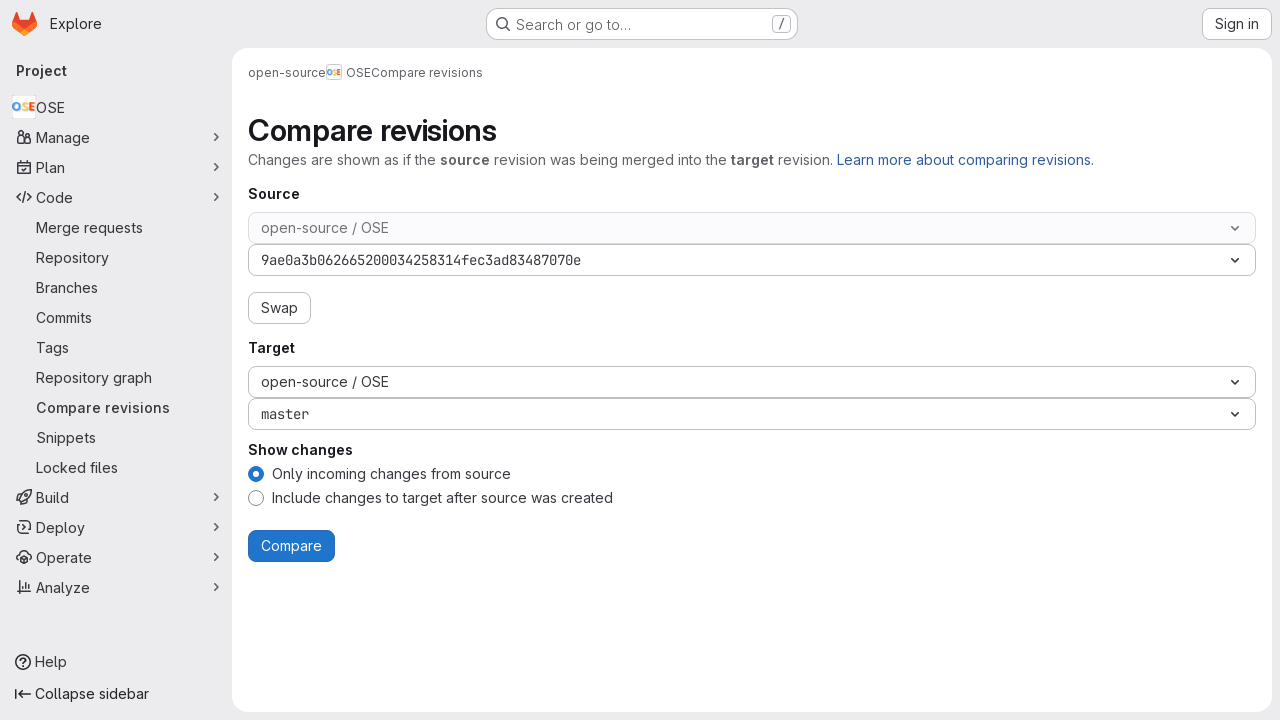

--- FILE ---
content_type: text/javascript
request_url: https://git.unicaen.fr/assets/webpack/pages.projects.compare.index.70e59702.chunk.js
body_size: 15
content:
(this.webpackJsonp=this.webpackJsonp||[]).push([["pages.projects.compare.index"],{203:function(e,s,p){p("HVBj"),p("tGlJ"),e.exports=p("BBLL")},BBLL:function(e,s,p){"use strict";p.r(s);var a=p("ya70");Object(a.a)()}},[[203,"runtime","main","commons-pages.projects-pages.projects.activity-pages.projects.alert_management.details-pages.project-1473cf4f","commons-pages.projects.compare.index-pages.projects.compare.rapid_diffs-pages.projects.compare.show"]]]);
//# sourceMappingURL=pages.projects.compare.index.70e59702.chunk.js.map